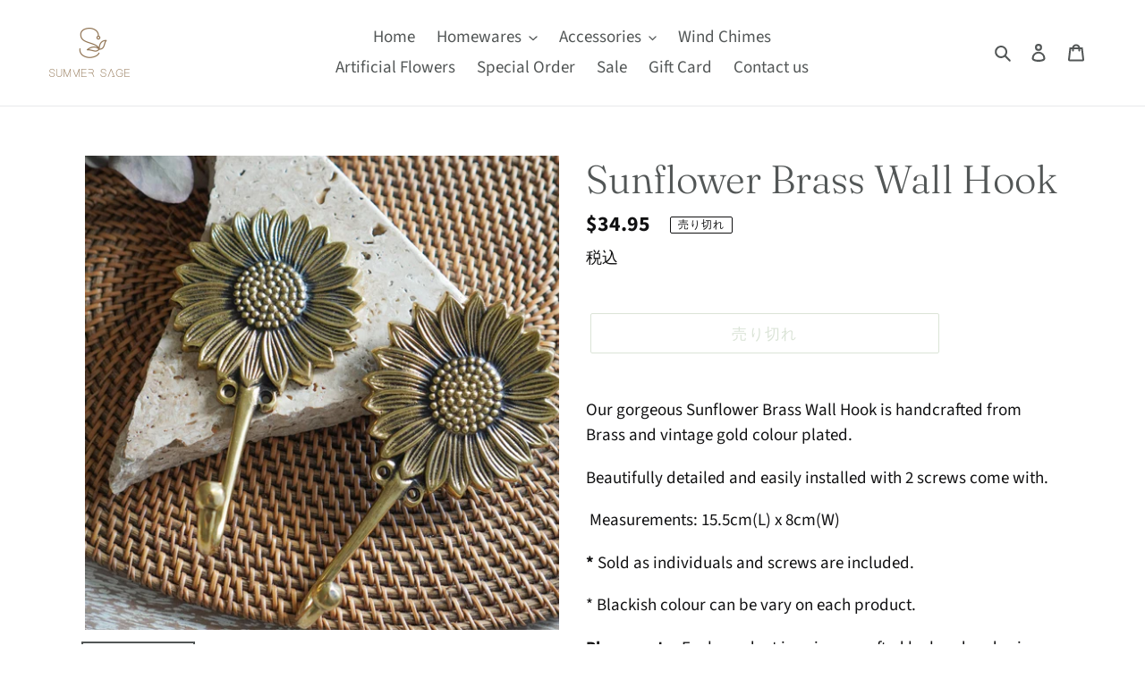

--- FILE ---
content_type: text/json
request_url: https://cdn.subscribers.com/config/00767118-8de6-409c-bad0-ff5da0ef46a1.json
body_size: 582
content:
{"prompt":{"prompt_type":"native","accent":"f16334","icon":"https://cdn.subscribers.com/subscribers_logo.png","headline":"Subscribe now so you don't miss out","subheadline":"You can turn off notifications at any time from your browser","ctaButton":"Subscribe","noButton":"Nope","includeBranding":true,"customCSS":null,"subscriptionCategories":[],"position":"top-center","inset":24,"overlay":"no","showModalAgainAfter":7,"showSubscribersCount":false},"site":{"name":"https://summersage.myshopify.com","appleWebsitePushId":null,"enabled":false,"subdomain":"summersage-myshopify-com","public_vapid_key":null,"triggerConditions":"{\"pageViews\":1,\"pageDelay\":5,\"scrollPercentage\":0,\"pageRule\":{\"include\":\"ALL\",\"operator\":\"\",\"value\":\"\"},\"device\":\"ALL\"}","installed":true,"https":true}}